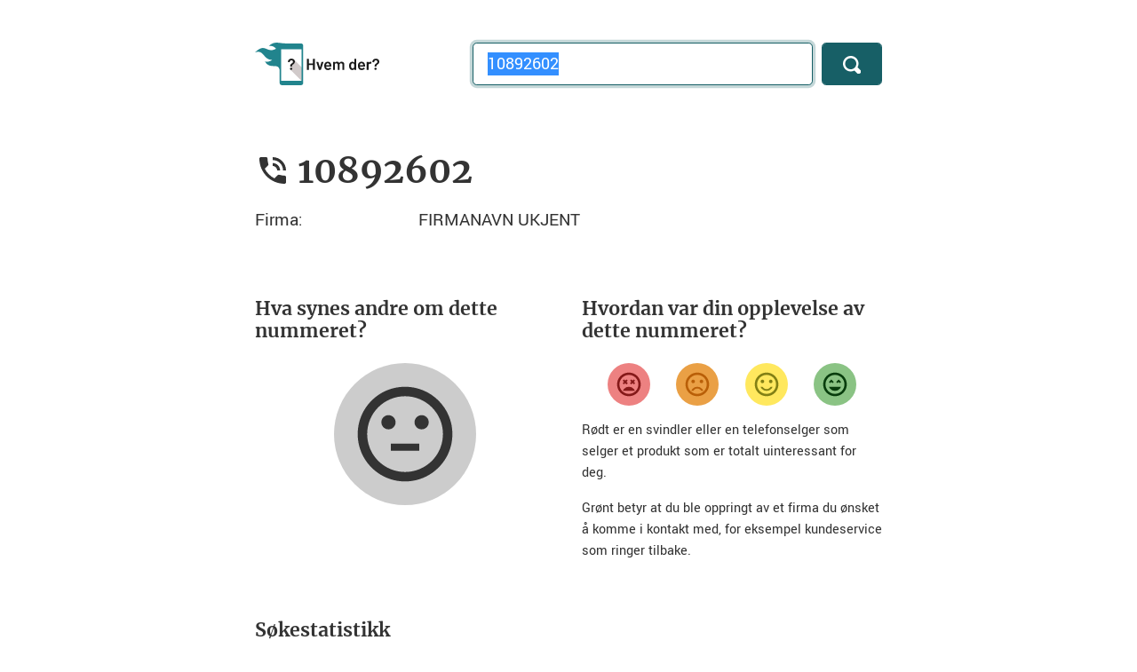

--- FILE ---
content_type: application/javascript; charset=UTF-8
request_url: https://cusdis.com/js/cusdis.es.js
body_size: 945
content:
window.CUSDIS = {};
const makeIframeContent = (target) => {
  const host = target.dataset.host || "https://cusdis.com";
  const iframeJsPath = target.dataset.iframe || `${host}/js/iframe.umd.js`;
  const cssPath = `${host}/js/style.css`;
  return `<!DOCTYPE html>
<html>
  <head>
    <link rel="stylesheet" href="${cssPath}">
    <base target="_parent" />
    <link>
    <script>
      window.CUSDIS_LOCALE = ${JSON.stringify(window.CUSDIS_LOCALE)}
      window.__DATA__ = ${JSON.stringify(target.dataset)}
    <\/script>
    <style>
      :root {
        color-scheme: light;
      }
    </style>
  </head>
  <body>
    <div id="root"></div>
    <script src="${iframeJsPath}" type="module">
      
    <\/script>
  </body>
</html>`;
};
let singleTonIframe;
function createIframe(target) {
  if (!singleTonIframe) {
    singleTonIframe = document.createElement("iframe");
    listenEvent(singleTonIframe, target);
  }
  singleTonIframe.srcdoc = makeIframeContent(target);
  singleTonIframe.style.width = "100%";
  singleTonIframe.style.border = "0";
  return singleTonIframe;
}
function postMessage(event, data) {
  if (singleTonIframe) {
    singleTonIframe.contentWindow.postMessage(
      JSON.stringify({
        from: "cusdis",
        event,
        data
      })
    );
  }
}
function listenEvent(iframe, target) {
  const darkModeQuery = window.matchMedia("(prefers-color-scheme: dark)");
  const onMessage = (e) => {
    try {
      const msg = JSON.parse(e.data);
      if (msg.from === "cusdis") {
        switch (msg.event) {
          case "onload":
            {
              if (target.dataset.theme === "auto") {
                postMessage(
                  "setTheme",
                  darkModeQuery.matches ? "dark" : "light"
                );
              }
            }
            break;
          case "resize":
            {
              iframe.style.height = msg.data + "px";
            }
            break;
        }
      }
    } catch (e2) {
    }
  };
  window.addEventListener("message", onMessage);
  function onChangeColorScheme(e) {
    const isDarkMode = e.matches;
    if (target.dataset.theme === "auto") {
      postMessage("setTheme", isDarkMode ? "dark" : "light");
    }
  }
  darkModeQuery.addEventListener("change", onChangeColorScheme);
  return () => {
    darkModeQuery.removeEventListener("change", onChangeColorScheme);
    window.removeEventListener("message", onMessage);
  };
}
function render(target) {
  if (target) {
    target.innerHTML = "";
    const iframe = createIframe(target);
    target.appendChild(iframe);
  }
}
window.renderCusdis = render;
window.CUSDIS.renderTo = render;
window.CUSDIS.setTheme = function(theme) {
  postMessage("setTheme", theme);
};
function initial() {
  let target;
  if (window.cusdisElementId) {
    target = document.querySelector(`#${window.cusdisElementId}`);
  } else if (document.querySelector("#cusdis_thread")) {
    target = document.querySelector("#cusdis_thread");
  } else if (document.querySelector("#cusdis")) {
    console.warn(
      "id `cusdis` is deprecated. Please use `cusdis_thread` instead"
    );
    target = document.querySelector("#cusdis");
  }
  if (window.CUSDIS_PREVENT_INITIAL_RENDER === true)
    ;
  else {
    if (target) {
      render(target);
    }
  }
}
window.CUSDIS.initial = initial;
initial();
